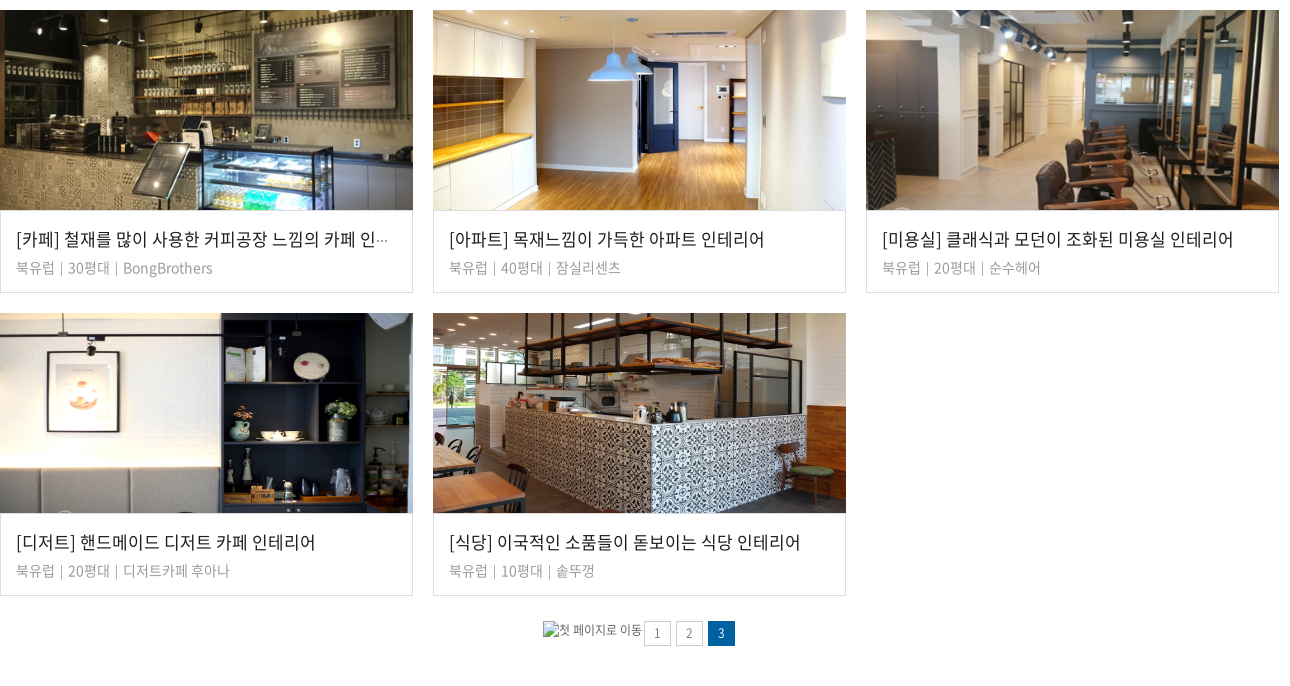

--- FILE ---
content_type: text/html; charset=utf-8
request_url: https://interiorbay.co.kr/kwa-39218?category_3=06&PB_1559696539=3
body_size: 4641
content:
<!DOCTYPE html>
<html lang="ko">
<head>
<meta http-equiv="Content-Type" content="text/html;charset=utf-8" />
<meta http-equiv="X-UA-Compatible" content="IE=edge,chrome=1" />
<title>인테리어견적 인테리어베이 - 중개플랫폼</title>
<meta name="description" content="인테리어견적 비교, 카페인테리어, 식당인테리어, 사무실인테리어, 학원인테리어, 병원인테리어, 인테리어, 인테리어업체, 미용실인테리어,옷가게인테리어,의류매장인테리어, 주거 및 상업공간인테리어 등 무료인테리어견적을 쉽고 간편하게 받자!" />
<meta name="keywords" content="인테리어견적 비교, 카페인테리어, 식당인테리어, 사무실인테리어, 학원인테리어, 병원인테리어, 인테리어, 인테리어업체, 미용실인테리어,옷가게인테리어,의류매장인테리어, 주거 및 상업공간인테리어 등 무료인테리어견적을 쉽고 간편하게 받자!" />
<meta property="og:title" content="인테리어견적 인테리어베이 - 중개플랫폼" />
<meta property="og:type" content="website" />
<meta property="og:description" content="인테리어견적 비교, 카페인테리어, 식당인테리어, 사무실인테리어, 학원인테리어, 병원인테리어, 인테리어, 인테리어업체, 미용실인테리어,옷가게인테리어,의류매장인테리어, 주거 및 상업공간인테리어 등 무료인테리어견적을 쉽고 간편하게 받자!" />
<meta property="og:image" content="/images/sns_logo_190617.png" />
<link href="/template/DESIGN_content/program/rcc-p.css?v=1476343886" rel="stylesheet" type="text/css">
<link href="/template/DESIGN_content/program/theme/01/layout.css" rel="stylesheet" type="text/css">
<link href="/template/DESIGN_content/program/theme/01/design.css" rel="stylesheet" type="text/css">
<link href="/include/jquery/css/sitecook/jquery-ui.css" rel="stylesheet" type="text/css">
<link href="/template/DESIGN_gnb/program/gnb.css" rel="stylesheet" type="text/css">
<link href="/template/DESIGN_button/program/images/button.css" rel="stylesheet" type="text/css">
<link href="/template/PLUGIN_shop_core/program/css/shop.css" rel="stylesheet" type="text/css">
<script type="text/javascript" src="/include/jquery/jquery.js"></script>
<script type="text/javascript" src="/include/jquery/jquery-ui.js"></script>
<script type="text/javascript" src="/template/PLUGIN_localization/program/core/ko/trans.js"></script>
<script type="text/javascript" src="/include/jquery/jquery-abuilder.js"></script>
<script type="text/javascript" src="/include/jquery/jquery-autosize-min.js"></script>
<script type="text/javascript" src="/include/jquery/plugin/scrollmagic/ScrollMagic.min.js"></script>
<script type="text/javascript" src="/include/jquery/plugin/scrollmagic/debug.addIndicators.min.js"></script>
<script type="text/javascript" src="/template/BUILDER_core8/program/gnb.js"></script>
<script type="text/javascript" src="/include/js/javascript.js"></script>

<!-- css -->
<link href="/works/css/main_css.css" rel="stylesheet" type="text/css" />
<link href="/works/css/interior_sub_koramz.css" rel="stylesheet" type="text/css" />
<link href="/works/css/php_css.css" rel="stylesheet" type="text/css" />
<link href="/works/css/sub_css.css" rel="stylesheet" type="text/css">

<style>
#paper_box_alert { display:none; }


</style></head>
<body>
<div id="AB_contents"><form id='TCBOARD_BD38940_LIST_index169' name='TCBOARD_BD38940_LIST_index169' method='post' action='kwa-39218' enctype='multipart/form-data' vi='' submit-func='return TCBOARD_BD38940_LIST_index169_submit(this, "");'><input type='hidden' name='board' value='BD38940' /><input type='hidden' name='flag' value='interiorbay.co.kr' /><input type='hidden' name='http_referer' value='' /><input type='hidden' name='after_db_script' value="" /><input type=hidden name='after_db_msg' value='' /><input type='hidden' name='Q_STRING' value='design_file=39218.php&category_3=06&PB_1559696539=3' /><input type='hidden' name='P_SELF' value='insiter.php' /><input type='hidden' name='VG_live_code' value='1679091c5a880faf6fb5e6087eb1b2dc' /><input type='hidden' name='page_dfg' value='' /><div class="ABA-content-box bdList"><div></div><div><div class="articleList"><div class="-bdGalleryWrap"><ul class="AB-cr"><li class="lpa-3"><div class="-bdGalList"><div><a href="kwa-38941-161?category_3=06" target="_top"><img src='./design/upload_file/BD38940/4306e9c623d175d737fadae9f6d2c2a0_44898_1.jpg' width='100%' height='200' title="[카페] 철재를 많이 사용한 커피공장 느낌의 카페 인테리어"></a></div><div style="border:1px solid #ddd; padding:15px; text-align:left;"><div><a href="kwa-38941-161?category_3=06" target="_top"><span class='AB-LF-common AB-LF-unopened'><span style="font-size:17px; color:#1d1d1d;">[카페] 철재를 많이 사용한 커피공장 느낌의 카페 인테리어</span></span></a></div><div style="margin-top:6px;"><span style="font-size:14px; color:#9b9b9b; line-height:20px;">북유럽</span><span style="color:#9b9b9b; padding:0 5px;">|</span><span style="font-size:14px; color:#9b9b9b; line-height:20px;">30평대</span><span style="color:#9b9b9b; padding:0 5px;">|</span><span style="font-size:14px; color:#9b9b9b; line-height:20px;">BongBrothers</span></div></div></div></li><li class="lpa-3"><div class="-bdGalList"><div><a href="kwa-39008-34?category_3=06" target="_top"><img src='./design/upload_file/BD39007/799c7ebdc69cc7d134024f2ca16d6ac0_3249_1.jpg' width='100%' height='200' title="[아파트] 목재느낌이 가득한 아파트 인테리어"></a></div><div style="border:1px solid #ddd; padding:15px; text-align:left;"><div><a href="kwa-39008-34?category_3=06" target="_top"><span class='AB-LF-common AB-LF-unopened'><span style="font-size:17px; color:#1d1d1d;">[아파트] 목재느낌이 가득한 아파트 인테리어</span></span></a></div><div style="margin-top:6px;"><span style="font-size:14px; color:#9b9b9b; line-height:20px;">북유럽</span><span style="color:#9b9b9b; padding:0 5px;">|</span><span style="font-size:14px; color:#9b9b9b; line-height:20px;">40평대</span><span style="color:#9b9b9b; padding:0 5px;">|</span><span style="font-size:14px; color:#9b9b9b; line-height:20px;">잠실리센츠</span></div></div></div></li><li class="lpa-3"><div class="-bdGalList"><div><a href="kwa-38941-113?category_3=06" target="_top"><img src='./design/upload_file/BD38940/6528601bacf7e6b16da3f8a775b215c3_3811_1.jpg' width='100%' height='200' title="[미용실] 클래식과 모던이 조화된 미용실 인테리어"></a></div><div style="border:1px solid #ddd; padding:15px; text-align:left;"><div><a href="kwa-38941-113?category_3=06" target="_top"><span class='AB-LF-common AB-LF-unopened'><span style="font-size:17px; color:#1d1d1d;">[미용실] 클래식과 모던이 조화된 미용실 인테리어</span></span></a></div><div style="margin-top:6px;"><span style="font-size:14px; color:#9b9b9b; line-height:20px;">북유럽</span><span style="color:#9b9b9b; padding:0 5px;">|</span><span style="font-size:14px; color:#9b9b9b; line-height:20px;">20평대</span><span style="color:#9b9b9b; padding:0 5px;">|</span><span style="font-size:14px; color:#9b9b9b; line-height:20px;">순수헤어</span></div></div></div></li><li class="lpa-3"><div class="-bdGalList"><div><a href="kwa-38941-96?category_3=06" target="_top"><img src='./design/upload_file/BD38940/7c742e3e2be17cd179875e2f30ef4b7d_93022_1.jpg' width='100%' height='200' title="[디저트] 핸드메이드 디저트 카페 인테리어"></a></div><div style="border:1px solid #ddd; padding:15px; text-align:left;"><div><a href="kwa-38941-96?category_3=06" target="_top"><span class='AB-LF-common AB-LF-unopened'><span style="font-size:17px; color:#1d1d1d;">[디저트] 핸드메이드 디저트 카페 인테리어</span></span></a></div><div style="margin-top:6px;"><span style="font-size:14px; color:#9b9b9b; line-height:20px;">북유럽</span><span style="color:#9b9b9b; padding:0 5px;">|</span><span style="font-size:14px; color:#9b9b9b; line-height:20px;">20평대</span><span style="color:#9b9b9b; padding:0 5px;">|</span><span style="font-size:14px; color:#9b9b9b; line-height:20px;">디저트카페 후아나</span></div></div></div></li><li class="lpa-3"><div class="-bdGalList"><div><a href="kwa-38941-85?category_3=06" target="_top"><img src='./design/upload_file/BD38940/22c0cb827af723c2554ac91c824d917a_39649_1.jpg' width='100%' height='200' title="[식당] 이국적인 소품들이 돋보이는 식당 인테리어"></a></div><div style="border:1px solid #ddd; padding:15px; text-align:left;"><div><a href="kwa-38941-85?category_3=06" target="_top"><span class='AB-LF-common AB-LF-unopened'><span style="font-size:17px; color:#1d1d1d;">[식당] 이국적인 소품들이 돋보이는 식당 인테리어</span></span></a></div><div style="margin-top:6px;"><span style="font-size:14px; color:#9b9b9b; line-height:20px;">북유럽</span><span style="color:#9b9b9b; padding:0 5px;">|</span><span style="font-size:14px; color:#9b9b9b; line-height:20px;">10평대</span><span style="color:#9b9b9b; padding:0 5px;">|</span><span style="font-size:14px; color:#9b9b9b; line-height:20px;">솥뚜껑</span></div></div></div></li></ul></div><div><div class="-btnPageLink"><div><a href="/kwa-39218?category_3=06&PB_1559696539=1" class="LF_page_link_first_page"><img src="./cooker/theme/20170301/images/first_page.gif" border="0" align="center" class="LF_page_link_first_page_img" alt="첫 페이지로 이동" /></a><a href="/kwa-39218?category_3=06&PB_1559696539=1" class='LF_page_link'>1</a><a href="/kwa-39218?category_3=06&PB_1559696539=2" class='LF_page_link'>2</a><span class="LF_page_link_current"><b>3</b></span></div></div></div></div><link type="text/css" href="./template/PLUGIN_gallery_jq/program/prettyPhoto/css/prettyPhoto.css" rel="stylesheet" media="screen" title="prettyPhoto main stylesheet" charset="utf-8" /><script src="./template/PLUGIN_gallery_jq/program/prettyPhoto/js/jquery.prettyPhoto.js" charset="utf-8"></script>

	

	</div></div></form>
</div><img style="display:none;position:absolute;left:50%;top:50%;z-index:100001" id="loading_img" src="/cooker/theme/20170301/images/loading_front.gif" alt="loading..." />
		<script type="text/javascript">
			<!--
				var page_file = '';
				var server_query_string = 'design_file=39218.php&category_3=06&PB_1559696539=3';
				var system_level = 'P';
	

	var _VM_ = 'p';
	var pretty_url = 'kwa-';
	var admin_theme = '20170301';
	var mobile_device = 'N';
	var global_dialog_size = '800,600';
	var user_level = '99';
	var price_sosu = '0';
	var price_unit = ' 원';
	var price_unit_loc = 'R';
	var price_chg_1won = 'F';
	var _afo_ = {'cmt_reply':[], 'cmt_reply_btn':[], 'cmt_proc_num':'', 'cmt_reply_depth':''};		// 새로고침 후에도 ajax 로딩 영역을 유지하기 위한 변수
	var post_to_get_qs = '';
	var submit_is_ing = 'N';

$(function(){
	$(".ABA-gally-wrap a[rel^='prettyPhoto']").prettyPhoto({
		default_width: 500,
		default_height: 350,		
		allow_resize: true,
		animation_speed:'500',
		theme:'facebook',
		slideshow:5000,
		autoplay_slideshow:false,
		hideflash:true,
		opacity:0.80,
		modal:false,
		overlay_gallery:true
	});
});


						function SYSTEM_vote_article(obj, form, board, serial_num, target, q_str, r_url, chg_values, after_script, after_msg, frm_attr, alert_msg) {
							if (alert_msg == '') alert_msg = '계속 진행 하시려면 \'확인\'을 그렇지 않으면 \'취소\'를 클릭하세요';
							if (alert_msg === 'X' || confirm(alert_msg)) {
								if (after_msg === 'X') after_msg = '';
								submit_direct_ajax(obj, '', './board/article_vote.php', board, serial_num, target, chg_values, q_str, after_script, after_msg, frm_attr, 'interiorbay.co.kr', 'insiter.php', r_url, 'N', '39218.php');
							} else {
								return false;
							}
						}
					
		function TCBOARD_BD38940_LIST_index169_submit(obj, button_type) {
			errfld = '';
			var obj_this = $(obj);
			var form_jq = obj_this.parents('form');
			var form = form_jq[0];
			
	
				var T_pass = 'Y';
				$('input[pattern]', form_jq).each(function(idx) {
					var patt = new RegExp($(this).attr('pattern'));
					var result = patt.test($(this).val());
					if (result === false) {
						var msg = $(this).attr('data-msg-submit');
						if (msg !== undefined) alert(msg);
						$(this).focus();
						T_pass = 'N';
					}
				});
				if (T_pass !== 'Y') return false;
				else T_pass = undefined;
			if (form.passwd !== undefined) {

				if (chk_obj_input(form, 'passwd', '') === false) {
					if (button_type === 'text') return;
					else return false;
				}
			
 }if (form.chk_person !== undefined) {

				if (chk_obj_input(form, 'chk_person', '') === false) {
					if (button_type === 'text') return;
					else return false;
				}
			
 }
			if (form_jq.attr('id').indexOf('MODIFY') < 0) {
				var ica = $('input[name="is_cpy_article"]', form_jq);
				var can = $('input[name="cp_article_num"]', form_jq);
				if (ica.length <= 0 || ica.val() !== 'Y' || can.length <= 0 || can.val() == '') {
					var oifs = $('*[class*=AB_btn_dialog_][data-schkw][clicked!="Y"]', form_jq);
					if (oifs.length > 0) {
						alert('검색버튼을 이용해서 입력하세요.');
						oifs.children().addClass('AB-empty-value');
						$('#loading_img').css('display', 'none');
						return false;
					}
				}
			}
			if (errfld != '') {
				alert('필수입력사항을 채워주세요\n\n\'컬러가 변경된 입력상자\' 가 필수 입력항목 입니다.');
				$('#loading_img').css('display', 'none');
				errfld = '';
				return false;
			}
			if (typeof(form.T_insiter_join_agree) !== 'undefined' && form.T_insiter_join_agree.value !== 'Y') {
				var msg_agree = form.getAttribute('msg-agree');
				if (msg_agree === null) msg_agree = '안내문을 읽고 동의 하셔야 진행 할 수 있습니다.';
				alert(msg_agree);
				return false;
			}
			if (submit_is_ing === 'N'/* || browser_type === 'Safari'*/) {	// form change 되면 N으로 초기화 되도록 해서 safari 도 해결, 문제가 되면 뒤로가기 했을때 새로고침 되도록 하는 스크립트를 적당한 곳(폼이 있는 페이지등)에 넣기 (jquery_abuilder.js 맨 위쪽에 주석처리 해 둠)
				
if (form.method === 'get') disabled_except_obj(form, 'SCH_', ['design_file', 'search_item', 'search_value', 'search_operator', 'category_1', 'category_2', 'category_3', 'category_4', 'category_5', 'category_6', 'sch_method', 'article_num', 'mini_uid', 'submit_OK','tpa','tpa_index169']);
				
				if (form.target == '') submit_is_ing = 'Y';
				
			if (button_type === 'text') form.submit();
			else return true;
	
			} else {
				alert('진행중입니다. 잠시만 기다려주세요');
				return false;
			}
		}
	

			//-->
		</script>
	</body>
</html><!--0.099195957183838, VER20170301-->
<script type="text/javascript">
$(document).on('click', '.btn_main_list2', function(){
		$('#serial_num_main').val( $(this).attr('data-num') );
		$('#mlistFrm').attr('action') = $(this).attr('href');
	alert($('#serial_num_main').val());
		$('#mlistFrm').submit();


	});
</script>
<form name='mlistFrm' id='mlistFrm' method='post'>
<input type='hidden' name='serial_num' id='serial_num_main' value=''/>
</form>



--- FILE ---
content_type: text/css
request_url: https://interiorbay.co.kr/works/css/sub_css.css
body_size: 3973
content:
select{background:white;}
.address{white-space:nowrap;}
.address p{width:80px;
	height:20px;
	overflow:hidden;
	margin:0 auto;
	white-space:nowrap;
}


/*서브페이지_게시판 공통*/
#sub_board{width:100%; border-spacing:0; padding:0; }
#sub_board tr th{height:50px; font-size:16px; color:#222; letter-spacing:-0.02em; border:1px solid #ccc; border-width:1px 0 2px 0;}
#sub_board tr td{height:55px; font-size:14px; color:#888; letter-spacing:-0.02em; text-align:center; border-bottom:1px solid #ccc;}
#sub_board tr td a{color:#888;}
#sub_board tr td input[type="checkbox"]{margin:0;}
#sub_board tr td .category_btn{display:inline-block; width:80px; height:30px; box-sizing:border-box; text-align:center; font-size:13px; color:#fff; line-height:30px; border-radius:3px;}
#sub_board tr td .category_btn.blue{background:#0061a0;}
#sub_board tr td .category_btn.gray{background:#999;}
#sub_board tr td .category_btn.white{background:#fff; border:1px solid #0061a0; color:#0061a0;}
#sub_board tr td .cate_gray{display:inline-block; width:60px; height:25px; box-sizing:border-box; text-align:center; font-size:13px; color:#fff; line-height:24px; border-radius:3px; background:#999;}
#sub_board tr td [class*="AB-LF-"] img{margin-top:0; margin-left:7px;}

/*서브페이지_게시판 보기폼*/
.table_view{padding:15px 0;}
.table_view table{border:1px solid #eee; border-bottom:0; border-collapse:collapse; border-spacing:0;}
.table_view table tr{border-bottom:1px solid #eee;}
.table_view table tr:nth-child(odd){background:#f9f9f9;}
.table_view table th{text-align:center; border-right:1px solid #eee;}
.table_view table th,
.table_view table td{padding:15px 10px; font-size:14px;}

/*서브페이지_갤러리용 게시판 샐랙트*/
.gall_select_wrap{margin:0 0 50px; overflow:hidden; height:76px; border-bottom:3px solid #f1f1f1; box-sizing:border-box;}
.gall_select_wrap .sel_div{float:left; padding:23px 65px 0 35px; box-sizing:border-box;}
.gall_select_wrap .sel_div:nth-child(3){padding:23px 0 0 35px;}
.gall_select_wrap .sel_div .sel_text{display:inline-block; vertical-align:top; font-size:16px; color:#000; margin:0 5px 0 0;}
.gall_select_wrap .sel_div select{font-family:'NotoSansKR', 'Noto Sans JP'; display:inline-block; vertical-align:top; width:150px; font-size:16px; color:#0061a0; -webkit-appearance:none; border:0; background:url(/images/sub_business_search_down.png)no-repeat 95% center; }
.gall_select_wrap .sel_submit{font-family:'NotoSansKR', 'Noto Sans JP';
	background:url('/images/sub_business_search_icon.png') 30px 14px no-repeat #0061a0;
	float:right;
	width:130px;
	height:50px;
	border-radius:50px;
	margin:10px 0 0 0;
	text-align:center;
	font-size:18px;
	color:#fff;
	font-weight:700;
	line-height:48px;
	letter-spacing:-0.02em;
	cursor:pointer;
	padding-left:30px;
	box-sizing:border-box;
}
.gall_select_wrap .sel_submit img{vertical-align:top; padding:14px 0 0;}
.gall_select_wrap.liv .sel_div{padding:23px 20px 0 15px;}
.gall_select_wrap.liv .sel_div select{width:130px;}

/* 갤러리형 게시판 목록(기본) */
.n-bdGalList{height:280px;
	margin:10px;
}
.n-fdThumb{width:310px;
	margin-bottom:15px;
	border:1px solid #f4f4f4;
	position:relative;
}
.n-fdSubject{font-size:18px;
	letter-spacing:-0.05em;
	color:#222;
	margin-bottom:5px;
}
.n-fdDate{font-size:14px;
	letter-spacing:-0.025em;
	color:#888;
	margin-bottom:20px;
}


/*서브페이지_상업공간*/
.business_button_wrap ul{border-collapse:collapse; font-size:0; border-left:1px solid #ccc;}
.business_button_wrap ul li{display:inline-block; vertical-align:top; width:11.111111%; height:128px; border:1px solid #ccc; border-width:1px 1px 1px 0; box-sizing:border-box; text-align:center;}
.business_button_wrap.resize01 ul li{width:25%;}
.business_button_wrap .category_button{display:block; height:100%; padding-top:85px; font-size:14px; color:#222; letter-spacing:-0.05em; box-sizing:border-box;}
.business_button_wrap .category_button:hover{color:#0061a0; font-weight:700;}
.business_button_wrap .category_button.on{color:#0061a0; font-weight:700;}

.business_button_wrap .category_button.bt00{background:url(/images/sub_business_category_00.png)no-repeat center 28px;}
.business_button_wrap .category_button.bt00:hover{background:url(/images/sub_business_category_00_on.png)no-repeat center 28px #f1f1f1;}
.business_button_wrap .category_button.bt00.on{background:url(/images/sub_business_category_00_on.png)no-repeat center 28px #f1f1f1;}

.business_button_wrap .category_button.bt01{background:url(/images/sub_business_category_01.png)no-repeat center 28px;}
.business_button_wrap .category_button.bt01:hover{background:url(/images/sub_business_category_01_on.png)no-repeat center 28px #f1f1f1;}
.business_button_wrap .category_button.bt01.on{background:url(/images/sub_business_category_01_on.png)no-repeat center 28px #f1f1f1;}

.business_button_wrap .category_button.bt02{background:url(/images/sub_business_category_02.png)no-repeat center 28px;}
.business_button_wrap .category_button.bt02:hover{background:url(/images/sub_business_category_02_on.png)no-repeat center 28px #f1f1f1;}
.business_button_wrap .category_button.bt02.on{background:url(/images/sub_business_category_02_on.png)no-repeat center 28px #f1f1f1;}

.business_button_wrap .category_button.bt03{background:url(/images/sub_business_category_03.png)no-repeat center 28px;}
.business_button_wrap .category_button.bt03:hover{background:url(/images/sub_business_category_03_on.png)no-repeat center 28px #f1f1f1;}
.business_button_wrap .category_button.bt03.on{background:url(/images/sub_business_category_03_on.png)no-repeat center 28px #f1f1f1;}

.business_button_wrap .category_button.bt04{background:url(/images/sub_business_category_04.png)no-repeat center 28px;}
.business_button_wrap .category_button.bt04:hover{background:url(/images/sub_business_category_04_on.png)no-repeat center 28px #f1f1f1;}
.business_button_wrap .category_button.bt04.on{background:url(/images/sub_business_category_04_on.png)no-repeat center 28px #f1f1f1;}

.business_button_wrap .category_button.bt05{background:url(/images/sub_business_category_05.png)no-repeat center 28px;}
.business_button_wrap .category_button.bt05:hover{background:url(/images/sub_business_category_05_on.png)no-repeat center 28px #f1f1f1;}
.business_button_wrap .category_button.bt05.on{background:url(/images/sub_business_category_05_on.png)no-repeat center 28px #f1f1f1;}

.business_button_wrap .category_button.bt06{background:url(/images/sub_business_category_06.png)no-repeat center 28px;}
.business_button_wrap .category_button.bt06:hover{background:url(/images/sub_business_category_06_on.png)no-repeat center 28px #f1f1f1;}
.business_button_wrap .category_button.bt06.on{background:url(/images/sub_business_category_06_on.png)no-repeat center 28px #f1f1f1;}

.business_button_wrap .category_button.bt07{background:url(/images/sub_business_category_07.png)no-repeat center 28px;}
.business_button_wrap .category_button.bt07:hover{background:url(/images/sub_business_category_07_on.png)no-repeat center 28px #f1f1f1;}
.business_button_wrap .category_button.bt07.on{background:url(/images/sub_business_category_07_on.png)no-repeat center 28px #f1f1f1;}

.business_button_wrap .category_button.bt08{background:url(/images/sub_business_category_08.png)no-repeat center 28px;}
.business_button_wrap .category_button.bt08:hover{background:url(/images/sub_business_category_08_on.png)no-repeat center 28px #f1f1f1;}
.business_button_wrap .category_button.bt08.on{background:url(/images/sub_business_category_08_on.png)no-repeat center 28px #f1f1f1;}

.business_button_wrap.resize01 .category_button.bt01{background:url(/images/category_icons_in_pc_interiorbay190627_03.png)no-repeat center 28px;}
.business_button_wrap.resize01 .category_button.bt01:hover{background:url(/images/category_icons_in_pc_interiorbay190627_act_03.png)no-repeat center 28px #f1f1f1;}
.business_button_wrap.resize01 .category_button.bt01.on{background:url(/images/category_icons_in_pc_interiorbay190627_act_03.png)no-repeat center 28px #f1f1f1;}

.business_button_wrap.resize01 .category_button.bt02{background:url(/images/category_icons_in_pc_interiorbay190627_09.png)no-repeat center 28px;}
.business_button_wrap.resize01 .category_button.bt02:hover{background:url(/images/category_icons_in_pc_interiorbay190627_act_09.png)no-repeat center 28px #f1f1f1;}
.business_button_wrap.resize01 .category_button.bt02.on{background:url(/images/category_icons_in_pc_interiorbay190627_act_09.png)no-repeat center 28px #f1f1f1;}

.business_button_wrap.resize01 .category_button.bt03{background:url(/images/category_icons_in_pc_interiorbay190627_06.png)no-repeat center 28px;}
.business_button_wrap.resize01 .category_button.bt03:hover{background:url(/images/category_icons_in_pc_interiorbay190627_act_06.png)no-repeat center 28px #f1f1f1;}
.business_button_wrap.resize01 .category_button.bt03.on{background:url(/images/category_icons_in_pc_interiorbay190627_act_06.png)no-repeat center 28px #f1f1f1;}


/*서브페이지_인테리어 트렌드*/
.button_wrap{font-size:0;
	text-align:left;
	margin-bottom:30px;
}
.button_wrap .category_button{display:inline-block;
	vertical-align:top;
	width:107.7px;
	border:1px solid #ccc;
	border-left:0;
	padding:10px 0;
	font-size:16px;
	letter-spacing:-0.05em;
	color:#222;
	font-weight:300;
	text-align:center;
	box-sizing:border-box;
}
.button_wrap .category_button:first-child{border-left:1px solid #ccc;}
.button_wrap .category_button.on{border-color:#0061a0;
	background:#0061a0;
	color:#fff;
	font-weight:400;
}

/*서브페이지 공통 타이틀*/
.sub_title_wrap{text-align:center;}
.sub_title_wrap .eng{font-family:'Roboto Condensed', sans-serif; color:#0061a0; font-size:15px; letter-spacing:0.1em; font-weight:bold;}
.sub_title_wrap .title{color:#222; font-size:34px; line-height:45px; letter-spacing:-0.02em; font-weight:500;}

/*무료견적신청하기*/
#free_estimate{width:1260px; margin-left:-144px; ; background:url(/images/sub_estimate_select_bg_190702.png)no-repeat center 0;}
#free_estimate .banner_wrap{text-align:center; font-size:0; margin-top:50px;}
#free_estimate .banner_wrap .vertical_bar{display:inline-block; vertical-align:top; width:1px; height:470px; background:#ccc; margin:0 43px;}
#free_estimate .banner_wrap .banner_box{display:inline-block; vertical-align:top; width:440px; height:470px; box-shadow:23px 52px 23px -50px #666;}
#free_estimate .banner_wrap .banner_box.easy{background:url(/images/free_estimate_bg_easy_190703.png)no-repeat 0 0;}
#free_estimate .banner_wrap .banner_box.detail{background:url(/images/free_estimate_bg_detail_190703.png)no-repeat 0 0;}
#free_estimate .banner_wrap .banner_box .text_box{margin-top:190px; text-align:center;}
#free_estimate .banner_wrap .banner_box .text_box .title{color:#fff; font-size:44px; line-height:36px; letter-spacing:-0.02em; font-weight:700;}
#free_estimate .banner_wrap .banner_box .text_box .subtext{color:#fff; font-size:20px; line-height:36px; letter-spacing:-0.05em; margin-top:15px;}
#free_estimate .banner_wrap .banner_box .direct_link{display:inline-block; vertical-align:top; width:118px; height:42px; box-sizing:border-box; border:1px solid #fff; text-align:center; color:#fff; font-size:15px; line-height:40px; letter-spacing:-0.02em; background:rgba(0,0,0,0.4); margin-top:65px;}

/*견적신청하기_공통*/
#request_estimate{display:block; border:1px solid #ccc; box-sizing:border-box; padding:50px 80px;}
#request_estimate .request_form{display:block; width:520px; margin:0 auto; position:relative;}
#request_estimate .request_form.step2{width:740px; display:none;}
#request_estimate .request_form .category_select_radio{text-align:center; padding:40px 0 20px;}
#request_estimate .request_form .category_select_radio input[type="radio"]{display:none;}
#request_estimate .request_form .category_select_radio label{display:inline-block; vertical-align:top; text-align:center; width:160px; height:42px; margin:0 5px; cursor:pointer; background:#ccc; box-sizing:border-box; border-radius:50px; font-size:16px; color:#222; letter-spacing:-0.02em; line-height:40px;}
#request_estimate .request_form .category_select_radio input[type=radio]:checked + label{background:url(/images/main_sub_tab_on_bg2.png) no-repeat 0 0; height:51px; border-radius:0; color:#0061a0;}
#request_estimate .request_form .form_tip{border:3px dashed #aaa; border-width:3px 0 3px 0; padding:20px 0 20px 55px; background:url(/images/sub_request_tip_icon.png)no-repeat 20px 22px; color:#f7931d; font-size:14px; line-height:23px; letter-spacing:-0.03em;}
#request_estimate .request_form .input_wrap{margin:40px 0 30px;}
#request_estimate .request_form .input_wrap input[type="text"]{width:100%; height:60px; border:1px solid #ccc; padding-left:15px; box-sizing:border-box; font-size:15px; letter-spacing:-0.02em;}
#request_estimate .request_form .input_wrap input[type="tel"]{width:100%; height:60px; border:1px solid #ccc; padding-left:15px; box-sizing:border-box; font-size:15px; letter-spacing:-0.02em;}
/*#request_estimate .request_form .input_wrap input[type="text"]::placeholder{color:#222;}*/
#request_estimate .request_form .input_wrap input[type="text"]:first-child{margin-bottom:10px;}
#request_estimate .request_form .input_wrap textarea{display:block; width:100%; margin-top:10px; min-height:120px; border:1px solid #ccc; padding:20px; box-sizing:border-box; font-size:15px; letter-spacing:-0.02em;}
#request_estimate .request_form .spam_wrap{margin-bottom:30px;}
#request_estimate .request_form .spam_wrap .title{display:inline-block; vertical-align:middle; font-size:15px;}
#request_estimate .request_form .spam_wrap .input_number{display:inline-block; vertical-align:baseline; margin-left:15px;}
#request_estimate .request_form .spam_wrap .input_number input{height:40px; font-size:15px; padding-left:15px;}
#request_estimate .request_form input[type="checkbox"]{width:20px; height:20px; margin:0 10px 15px 0; }
#request_estimate .request_form label{display:inline-block; color:#444; font-size:15px; line-height:18px; letter-spacing:-0.02em; vertical-align:top;}
#request_estimate .request_form label span{color:#f7931d;}
#request_estimate .request_form .gray_check_wrap{background:#eee; padding:20px 20px 10px;}
#request_estimate .request_form .btn_wrap{margin-top:50px; overflow:hidden; text-align:center;}
#request_estimate .request_form .btn_wrap .back{display:inline-block; vertical-align:top; width:255px; height:60px; box-sizing:border-box; border:1px solid #333; text-align:center; color:#222; font-size:22px; font-weight:500; line-height:58px; letter-spacing:-0.02em; cursor:pointer;}
#request_estimate .request_form .btn_wrap .next{display:inline-block; vertical-align:top; width:255px; height:60px; box-sizing:border-box; background:#0061a0; text-align:center; color:#fff; font-size:22px; font-weight:500; line-height:58px; letter-spacing:-0.02em; cursor:pointer; margin-left:10px;}
#request_estimate .request_form .btn_wrap .next.wid100{width:100%; margin:0;}
#request_estimate .detail_form{border:5px solid #ccc; border-width:5px 0 5px 0; margin-top:40px; padding:50px 0 20px; font-size:15px; color:#999; line-height:40px;}
#request_estimate .detail_form .mb30{margin-bottom:30px;}
#request_estimate .detail_form .input_title{display:inline-block; vertical-align:top; width:125px; height:42px; color:#444; font-size:15px; line-height:40px; letter-spacing:-0.02em;}
#request_estimate .detail_form .input_div{display:inline-block; vertical-align:top; width:615px;}
#request_estimate .detail_form input{vertical-align:top; height:40px; border:1px solid #ccc; box-sizing:border-box; padding-left:15px; font-size:15px;}
#request_estimate .detail_form input[type="text"]{height:40px; border:1px solid #ccc; box-sizing:border-box; padding-left:15px; font-size:15px;}
#request_estimate .detail_form input[type="file"]{width:100%; height:auto; padding:0; vertical-align:baseline; display:none;}
#request_estimate .detail_form input[type="radio"]{display:none;}
#request_estimate .detail_form input[type=radio]:checked + label{background:#fff; border:2px solid #0061a0; color:#0061a0; line-height:36px;}
#request_estimate .detail_form label{display:inline-block; vertical-align:top; text-align:center;width:120px; height:42px; margin:0 10px 0 0; cursor:pointer; background:#ccc; box-sizing:border-box; border-radius:50px; font-size:16px; color:#222; letter-spacing:-0.02em; line-height:40px;}
#request_estimate .detail_form .checkboxBox input[type="checkbox"]{display:inline-block;
	margin:0 5px 0 15px;
	vertical-align:middle;
	display:none;
}
#request_estimate .detail_form .checkboxBox label{vertical-align:middle;
	width:auto;
	height:auto;
	line-height:normal;
	background:transparent;
	border:0;
	color:#999;
	user-select:none;
    margin-left:15px;
    padding-right:25px;
	box-sizing:border-box;
	background:url(/images/mobilesubpage_formapplyestimate_checkboxboxcheckerunchecked.jpg) 57px 5px no-repeat;
	background-size:24px;
}
#request_estimate .detail_form .checkboxBox label span{display:inline-block;
	width:auto;
	height:40px;
	line-height:36px;
	color:#999;
	font-size:15px;
}
#request_estimate .detail_form .checkboxBox input[type="checkbox"]:checked + label{color:#222;
	background:url(/images/mobilesubpage_formapplyestimate_checkboxboxcheckerchecked.jpg) 57px 5px no-repeat;
	background-size:24px;
}
#request_estimate .detail_form .checkboxBox input[type="checkbox"]:checked + label span{color:#222;}

#request_estimate .detail_form label.pc_ifile_dela{width:90px; height:40px; font-size:15px; color:#222; border:1px solid #ccc; background:#fff; border-radius:0; margin:0; box-sizing:border-box;}
#request_estimate .detail_form .file_name_i{width:350px; height:40px; font-size:15px; color:#222; border:1px solid #ccc; background:#fff; box-sizing:border-box; border-left:0;}
/*.-bdFaqWrap .-bdAnswer{display:none important;}*/
.faq_jquery .bdArticle{border-bottom:1px solid #ccc;}

#request_estimate .detail_form select{vertical-align:top; height:40px; border:1px solid #ccc; box-sizing:border-box; padding-left:15px; font-size:15px;}
#request_estimate .detail_form textarea{vertical-align:top; border:1px solid #ccc; box-sizing:border-box; padding:15px; font-size:15px;}
#request_estimate .detail_form .exam_open{display:inline-block; vertical-align:top; width:120px; height:40px; border:1px solid #ccc; box-sizing:border-box; text-align:center; color:#222; font-size:15px; line-height:38px; margin-top:10px; cursor:pointer;}
#request_estimate .detail_form .exam_popup{display:none; position:absolute; left:70px; bottom:200px; width:600px; box-sizing:border-box; border:5px solid #0061a0; padding:30px; color:#666; font-size:15px; line-height:26px; letter-spacing:-0.02em; background:#fff;}
#request_estimate .detail_form .exam_popup span{color:#000;}
#request_estimate .detail_form .exam_popup .close_btn{position:absolute; top:15px; right:15px; cursor:pointer;}


#request_estimate .detail_form #estimate_category2 input[type="radio"]{}
/* 카테고리 오류로 인해 앞 2개 숨김 */
/*#request_estimate .detail_form #estimate_category2 #label_category_2_0{display:none;}
#request_estimate .detail_form #estimate_category2 #label_category_2_1{display:none;}*/

#request_estimate .write_application_wrap{border:1px solid #ccc; margin:0 0 30px;}
#request_estimate .write_application_wrap img{display:inline-block; width:80px; height:80px;}
#request_estimate .write_application_wrap .application_title{display:inline-block; padding:0 20px; font-size:15px; vertical-align:middle;}
#request_estimate .write_application_wrap .application_title span.ap_title_sup{font-size:13px; display:block; color:#777;}


#request_estimate .detail_form #estimate_category2 input[type=radio]:checked + label{}

/* 서브페이지 */
/*.list_search_non_wrap{display:none;}*/
.list_search_non_wrap span{font-size:15px;}

/* 게시판 스크랩 기능 */
#scrap_input_wrap{width:100%; height:100%; position:fixed; background:rgba(0,0,0,.5); top:0; left:0; z-index:9999999;}
#scrap_input_wrap #scrap_input{width:360px; _height:400px; position:relative; top:50%; margin:-200px auto 0; background:#fff;}
#scrap_input_wrap #scrap_input .sc_title{background:#222; text-align:center; overflow:hidden; padding:10px 20px;}
#scrap_input_wrap #scrap_input .sc_title span{color:#fff; font-size:20px;}
#scrap_input_wrap #scrap_input .sc_title a{font-size:20px; color:#fff; float:right;}
#scrap_input_wrap #scrap_input .sc_cont{padding:10px 30px;}
#scrap_input_wrap #scrap_input .sc_cont a{display:inline-block; width:36px; height:36px; background:orange; color:#fff; font-size:24px; vertical-align:bottom; text-align:center;}
#scrap_input_wrap #scrap_input .sc_cont input[type=text]{height:36px; font-size:15px; margin:0 10px; width:192px;}
#scrap_input_wrap #scrap_input .sc_cont input[type=submit]{height:36px; padding:0 10px; font-size:15px; color:#fff; background:#000;}
#scrap_input_wrap #scrap_input .sc_list{height:275px;}
#scrap_input_wrap #scrap_input .sc_list ul{}
#scrap_input_wrap #scrap_input .sc_list ul li{}
#scrap_input_wrap #scrap_input .sc_list ul li a{display:table; width:100%; padding:10px 30px; box-sizing:border-box;}
#scrap_input_wrap #scrap_input .sc_list ul li a .sc_noimg{display:table-cell; width:36px; height:36px; background:#ccc;}
#scrap_input_wrap #scrap_input .sc_list ul li a span{display:table-cell; height:36px; vertical-align:middle; padding:0 0 0 10px;}
#scrap_input_wrap #scrap_input .sc_list ul li a img{float:right;}
#scrap_input_wrap #scrap_input .sc_list ul li a:hover{background:#f9f9f9;}
#scrap_input_wrap #scrap_input .sc_list ul li a:hover span{color:orange;}

